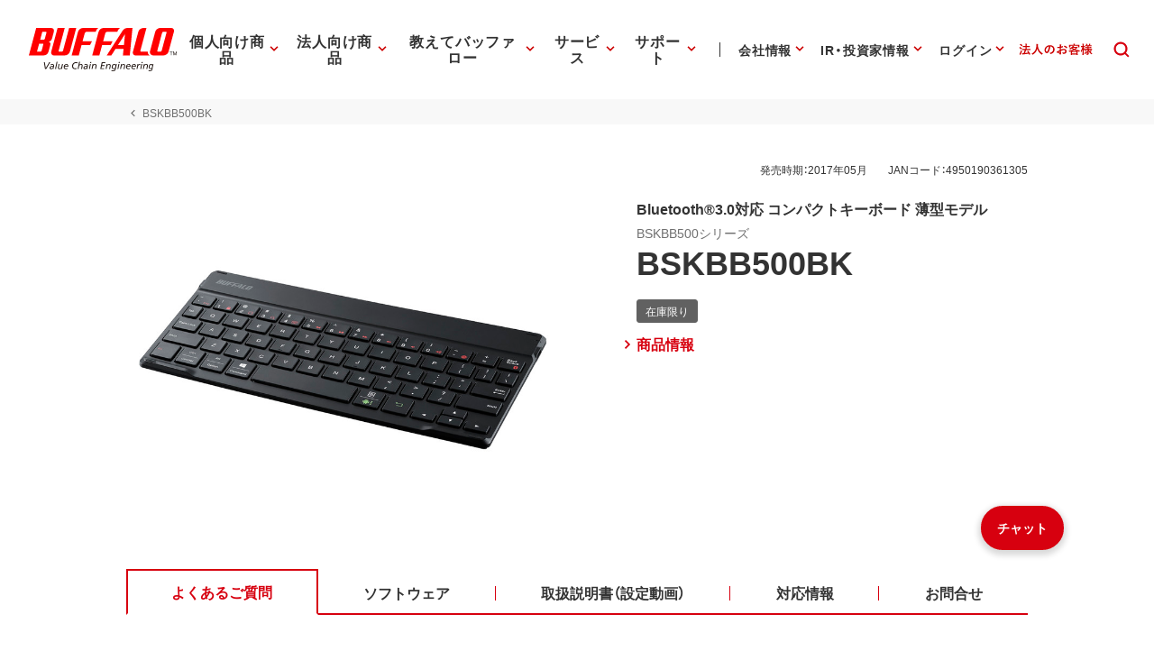

--- FILE ---
content_type: image/svg+xml
request_url: https://www.buffalo.jp/common/img/header/svg/icon_company_recruit.svg
body_size: 639
content:
<?xml version="1.0" encoding="UTF-8"?>
<svg id="_レイヤー_2" data-name="レイヤー 2" xmlns="http://www.w3.org/2000/svg" viewBox="0 0 56 56">
  <defs>
    <style>
      .cls-1 {
        fill: none;
      }

      .cls-2 {
        fill: #333;
      }
    </style>
  </defs>
  <g id="main_アウトライン">
    <g>
      <rect class="cls-1" width="56" height="56"/>
      <g>
        <path class="cls-2" d="M46.087,40.535l-5.643-5.618c1.688-2.541,2.676-5.585,2.676-8.857,0-8.854-7.204-16.059-16.059-16.059s-16.06,7.204-16.06,16.059,7.204,16.059,16.06,16.059c3.346,0,6.454-1.031,9.029-2.789l5.616,5.592c.604.604,1.398.905,2.191.905s1.588-.303,2.191-.906c1.209-1.209,1.209-3.175-.002-4.386ZM13.002,26.059c0-7.752,6.307-14.059,14.06-14.059s14.059,6.307,14.059,14.059-6.307,14.059-14.059,14.059-14.06-6.307-14.06-14.059ZM44.675,43.506c-.428.429-1.125.43-1.557-.002l-5.447-5.423c.55-.486,1.069-1.006,1.548-1.562l5.455,5.431c.429.429.429,1.127,0,1.556Z"/>
        <path class="cls-2" d="M27.062,26.395c2.573,0,4.667-2.094,4.667-4.668s-2.094-4.667-4.667-4.667-4.668,2.094-4.668,4.667,2.094,4.668,4.668,4.668ZM27.062,19.06c1.471,0,2.667,1.196,2.667,2.667s-1.196,2.668-2.667,2.668-2.668-1.197-2.668-2.668,1.197-2.667,2.668-2.667Z"/>
        <path class="cls-2" d="M27.971,27.785h-1.819c-3.285,0-5.958,2.814-5.958,6.273,0,.553.447,1,1,1s1-.447,1-1c0-2.356,1.775-4.273,3.958-4.273h1.819c2.183,0,3.958,1.917,3.958,4.273,0,.553.447,1,1,1s1-.447,1-1c0-3.459-2.673-6.273-5.958-6.273Z"/>
      </g>
    </g>
  </g>
</svg>

--- FILE ---
content_type: application/x-javascript; charset=utf-8
request_url: https://cookie.sync.usonar.jp/v1/cs?url=https%3A%2F%2Fwww.buffalo.jp%2Fproduct%2Fdetail%2Ffaq%2Fbskbb500bk.html&ref=&cb_name=usonarCallback&uuid=67572121-cce9-4f85-90c5-def08b88e6b2&client_id=Pj5cVqx9989f4vRx&v=1.0.0&cookies=%7B%22_gcl_au%22%3A%221.1.1707016921.1768976191%22%2C%22_ga%22%3A%22GA1.1.895536975.1768976192%22%2C%22_fbp%22%3A%22fb.1.1768976197110.700576134351293415%22%7D&cb=1768976197992
body_size: 120
content:
usonarCallback({"uuid":"67572121-cce9-4f85-90c5-def08b88e6b2"})
